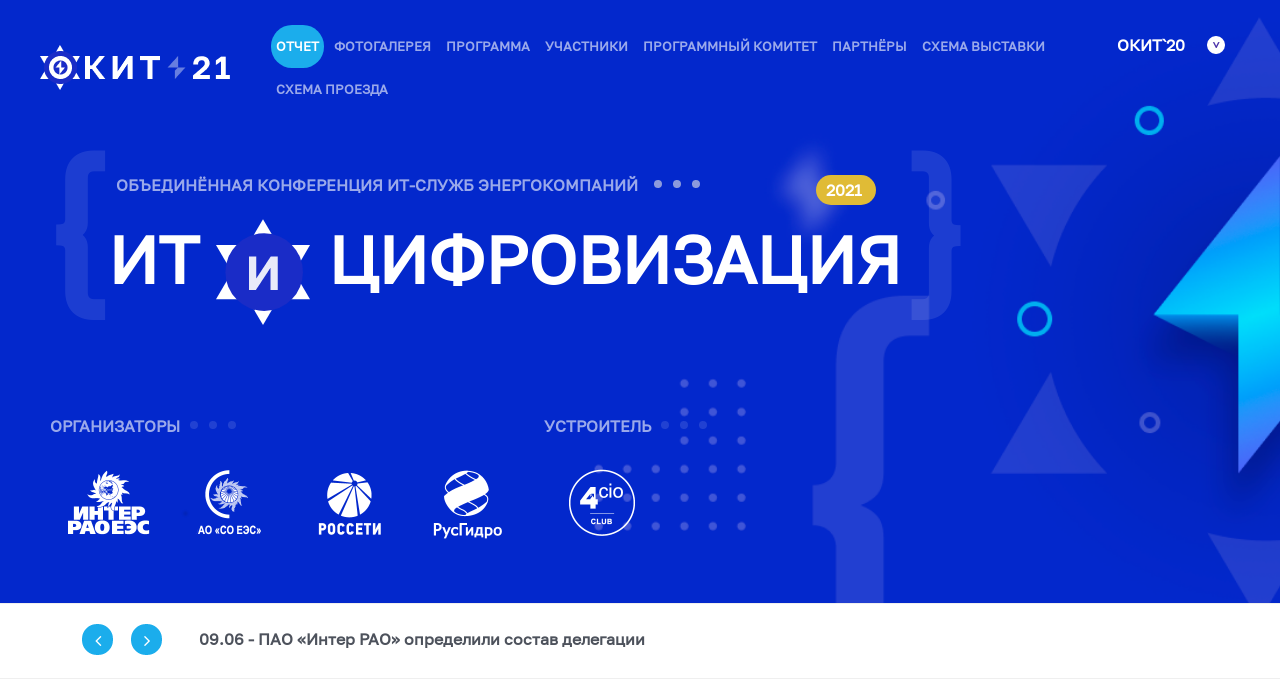

--- FILE ---
content_type: text/html; charset=UTF-8
request_url: https://okit2021.4cio.ru/
body_size: 11861
content:

<!doctype html>
<html lang="ru">
<head>
    <meta charset="UTF-8">
    <title> ОКИТ 2021 - ИТ и инновации</title>
    <meta http-equiv="X-UA-Compatible" content="IE=edge, chrome=1">
    <meta name="viewport" content="width=device-width, initial-scale=1">
    <meta name="keywords"
          content="Объединенная ИТ-конференция энергетических компаний России"/>
    <meta name="description"
          content="Объединенная конференция ИТ служб компаний Россети, Русгидро, ИнтерРАО, СО ЕЭС."/>
    <meta name="csrf-token" content="bnLfwDiHybuwAn2Rl9Emrpf87nVlak80lm6aVDRW"/>


    <link rel="shortcut icon" href="/okit/img/favicon.ico" type="image/x-icon">

    <link href="https://fonts.googleapis.com/css?family=Open+Sans:300,400,800&amp;subset=cyrillic" rel="stylesheet">
    <link rel="stylesheet" href="/css/okit2021.css?id=c38612e0a6c821da87c5c2f619678125" type="text/css"/>

            <script src="//ajax.googleapis.com/ajax/libs/jquery/3.2.1/jquery.min.js"></script>
        <link rel="stylesheet" href="//ajax.googleapis.com/ajax/libs/jqueryui/1.12.1/themes/smoothness/jquery-ui.css">
    </head>
<body id=startPage >
<div id="header" class="section">
    <div class="wrap">
        <div class="logo">
            <a href="/">
                <img src="/okit2021/img/logo.png" id="logopic"/>
            </a>
        </div>
        <div class="menu-btns">
            <a class="activeLink" href="https://okit2021.4cio.ru" target="_self" style="">
        
        Отчет
    </a>
    
    
    <a class="" href="https://okit2021.4cio.ru/photorep" target="_self" style="">
        
        Фотогалерея
    </a>
    
    
    <a class="" href="https://okit2021.4cio.ru/program" target="_self" style="">
        
        Программа
    </a>
    
    
    <a class="" href="https://okit2021.4cio.ru/participants" target="_self" style="">
        
        Участники
    </a>
    
    
    <a class="" href="https://okit2021.4cio.ru/pk" target="_self" style="">
        
        Программный комитет
    </a>
    
    
    <a class="" href="https://okit2021.4cio.ru/partners" target="_self" style="">
        
        Партнёры
    </a>
    
    
    <a class="" href="https://okit2021.4cio.ru/scheme" target="_self" style="">
        
        Схема выставки
    </a>
    
    
    <a class="" href="https://okit2021.4cio.ru/drive" target="_self" style="">
        
        Схема проезда
    </a>
    

        </div>
                    <div id="dd" class="lastEvent"><span>ОКИТ`20</span>
                <ul class="dropdown">
                    <li>
                        <a target="_blank" href="https://okit2020.4cio.ru">
                            ОКИТ`20
                        </a>
                    </li>
                    <li>
                        <a target="_blank" href="https://okit2019.4cio.ru">
                            ОКИТ`19
                        </a>
                    </li>
                    <li>
                        <a target="_blank" href="https://okit2018.4cio.ru">
                            ОКИТ`18
                        </a>
                    </li>
                    <li>
                        <a target="_blank" href="https://okit2017.4cio.ru">
                            ОКИТ`17
                        </a>
                    </li>
                </ul>
            </div>
                <div class="menuBtn">
            <button onclick="toggleMenu()">
                <img src="/okit2021/img/menu@2x.png" width="28" height="28"/>
            </button>
        </div>
        <div class="menuMobile" id="menuPopup" style="display:none;">
            <a class="activeLink" href="https://okit2021.4cio.ru" target="_self" style="">
        
        Отчет
    </a>
    
    
    <a class="" href="https://okit2021.4cio.ru/photorep" target="_self" style="">
        
        Фотогалерея
    </a>
    
    
    <a class="" href="https://okit2021.4cio.ru/program" target="_self" style="">
        
        Программа
    </a>
    
    
    <a class="" href="https://okit2021.4cio.ru/participants" target="_self" style="">
        
        Участники
    </a>
    
    
    <a class="" href="https://okit2021.4cio.ru/pk" target="_self" style="">
        
        Программный комитет
    </a>
    
    
    <a class="" href="https://okit2021.4cio.ru/partners" target="_self" style="">
        
        Партнёры
    </a>
    
    
    <a class="" href="https://okit2021.4cio.ru/scheme" target="_self" style="">
        
        Схема выставки
    </a>
    
    
    <a class="" href="https://okit2021.4cio.ru/drive" target="_self" style="">
        
        Схема проезда
    </a>
    

            <hr/>
            <a target="_blank" href="https://okit2020.4cio.ru"> ОКИТ 2020</a>
            <a target="_blank" href="https://okit2019.4cio.ru"> ОКИТ 2019</a>
            <a target="_blank" href="https://okit2018.4cio.ru"> ОКИТ 2018</a>
            <a target="_blank" href="https://okit2017.4cio.ru"> ОКИТ 2017</a>
        </div>
    </div>
</div>
<div id=promo class="section">
                    <div class="wrap">
                <div class="logo-block">
<div class="logo-text-it"><span class="name">Объединённая конференция ИТ-служб энергокомпаний</span><span class="year">2021</span></div>

<h1 class="logo-text">ИТ <span>&nbsp;</span> Цифровизация</h1>
</div>

<div class="partner-block">
<div class="zakazchik">
<div class="title">Организаторы</div>

<div class="logo-wrap"><a href="https://www.interrao.ru/" rel="noopener"><img src="/okit2018/img/logo1@2x.png" /></a> <a href="http://so-ups.ru/" rel="noopener" target="_blank"><img src="/okit2018/img/logo2@2x.png" /></a> <a href="http://www.rosseti.ru/" rel="noopener" target="_blank"><img src="/okit2018/img/logo3@2x.png" /></a><a href="http://www.rushydro.ru/" rel="noopener" target="_blank"><img src="/okit2018/img/logo4@2x.png" /></a></div>
</div>

<div class="organdsupport">
<div class="organizator">
<div class="title">Устроитель</div>

<div class="logo-wrap"><a href="https://4cio.ru" rel="noopener" target="_blank"><img src="/okit2018/img/logo5@2x.png" /></a></div>
</div>
</div>
</div>
            </div>
            </div>
    <div id=news class="section">
                    <div class="wrap">
                <div class="news_slider slider">
    <div class="owl-carousel">
                    <div class="item"><a href="/news#news_7682" class="news"><span
                            class="news-text">09.06 - ПАО «Интер РАО» определили состав делегации</span></a>
            </div>
                    <div class="item"><a href="/news#news_7681" class="news"><span
                            class="news-text">03.06 - В ходе ОКИТ состоится выставка партнёрских решений</span></a>
            </div>
                    <div class="item"><a href="/news#news_7680" class="news"><span
                            class="news-text">31.05 - Тематика деловой программы определена!</span></a>
            </div>
                    <div class="item"><a href="/news#news_7669" class="news"><span
                            class="news-text">25.05 - ГК «Россети» определили состав делегации!</span></a>
            </div>
                    <div class="item"><a href="/news#news_7660" class="news"><span
                            class="news-text">04.05 - Формируется деловая программа ОКИТ</span></a>
            </div>
                    <div class="item"><a href="/news#news_7659" class="news"><span
                            class="news-text">27.04 - Концерн «Росэнергоатом» вошел в число организаторов ОКИТ!</span></a>
            </div>
                    <div class="item"><a href="/news#news_7632" class="news"><span
                            class="news-text">15.04 - Программный комитет обсуждает тематику мероприятия</span></a>
            </div>
            </div>
</div>
            </div>
            </div>

    <div id="aboute" class="section">
        <div class="wrap">
            <div class="col col-speakers">
                <div class="event-block">
<div class="event-date">
<div class="day">18-20</div>

<div class="month_year">
<div class="month">августа
<div class="year">2021</div>
</div>
</div>
</div>

<p class="event-place">Московская область</p>
</div>
                                    <hr>
                                                    <div class="banner">
                                                        <h2><span>Партнеры</span></h2>
                <div class="banner_block">
                                                                                                        <a href="/away2?id=178&link=https://tl.protei.ru/"
                                   target="_blank">
                                    <img src="/storage/logos/fit/medium/1617979263_Protei_tech_logo-01.png"
                                         width=""
                                         height=""
                                    >
                                </a>
                                                                                                                                                            <a href="/away2?id=179&link=https://fplustech.ru/"
                                   target="_blank">
                                    <img src="/storage/logos/fit/medium/1614176252_5cc9aa2c4a6140058.png_1.png"
                                         width=""
                                         height=""
                                    >
                                </a>
                                                                                                                                                            <a href="/away2?id=180&link=http://www.ot.ru"
                                   target="_blank">
                                    <img src="/storage/logos/fit/medium/1617625084_OT logo Panton206S (otcentrirovannyy, RU) JPEG - kopiya.jpg"
                                         width=""
                                         height=""
                                    >
                                </a>
                                                                                                                                                            <a href="/away2?id=181&link=http://www.omp.ru"
                                   target="_blank">
                                    <img src="/storage/logos/fit/medium/1593177416_OMP_main (1).png"
                                         width=""
                                         height=""
                                    >
                                </a>
                                                                                                                                                            <a href="/away2?id=185&link=https://softline.ru/"
                                   target="_blank">
                                    <img src="/storage/logos/fit/medium/1612970792_SoftLine.jpg"
                                         width=""
                                         height=""
                                    >
                                </a>
                                                                                                                                                            <a href="/away2?id=183&link=http://www.infocell.ru"
                                   target="_blank">
                                    <img src="/storage/logos/fit/medium/1622130161_InfocellLogo-WellDone!.png"
                                         width=""
                                         height=""
                                    >
                                </a>
                                                                                                                                                            <a href="/away2?id=184&link=https://astra.ru"
                                   target="_blank">
                                    <img src="/storage/logos/fit/medium/1612971094_astra_linux_logo_2019.png"
                                         width=""
                                         height=""
                                    >
                                </a>
                                                                                                                                                            <a href="/away2?id=186&link=http://www.red-soft.ru/"
                                   target="_blank">
                                    <img src="/storage/logos/fit/medium/1602857635_LOGO_RED_SOFT_RGB_300.png"
                                         width=""
                                         height=""
                                    >
                                </a>
                                                                                                                                                            <a href="/away2?id=187&link=https://t8.ru/"
                                   target="_blank">
                                    <img src="/storage/logos/fit/medium/1617278582_2021-04-01_20-00-25.png"
                                         width=""
                                         height=""
                                    >
                                </a>
                                                                                                                                                            <a href="/away2?id=188&link=http://www.id-mt.ru/"
                                   target="_blank">
                                    <img src="/storage/logos/fit/medium/1623339141_logo.png"
                                         width=""
                                         height=""
                                    >
                                </a>
                                                                                                                                                            <a href="/away2?id=190&link=http://www.commvault.ru"
                                   target="_blank">
                                    <img src="/storage/logos/fit/medium/1617626490_CMV_Logo_Primary_2c_RGB_OnWhitePearlAmber.jpg"
                                         width=""
                                         height=""
                                    >
                                </a>
                                                                                                                                                            <a href="/away2?id=191&link=https://ntrnx.com/"
                                   target="_blank">
                                    <img src="/storage/logos/fit/medium/1623247419_Logo_Neutronix_END.jpg"
                                         width=""
                                         height=""
                                    >
                                </a>
                                                                                                                                                            <a href="/away2?id=192&link=https://iva.ru"
                                   target="_blank">
                                    <img src="/storage/logos/fit/medium/1600687728_Logotip.png"
                                         width=""
                                         height=""
                                    >
                                </a>
                                                                                                                                                            <a href="/away2?id=193&link=http://www.croc.ru/"
                                   target="_blank">
                                    <img src="/storage/logos/fit/medium/1623403210_logo - ru (2).png"
                                         width=""
                                         height=""
                                    >
                                </a>
                                                                                                                                                            <a href="/away2?id=220&link=https://r7-office.ru/"
                                   target="_blank">
                                    <img src="/storage/logos/fit/medium/1628671991_logo-color_800x400.jpg"
                                         width=""
                                         height=""
                                    >
                                </a>
                                                                                                                                                            <a href="/away2?id=194&link=https://granit-concern.ru/about/"
                                   target="_blank">
                                    <img src="/storage/logos/fit/medium/1625499885_2021-07-05 18.43.47.jpg"
                                         width=""
                                         height=""
                                    >
                                </a>
                                                                                                                                                            <a href="/away2?id=195&link=http://www.naumen.ru/"
                                   target="_blank">
                                    <img src="/storage/logos/fit/medium/1599128184_logo_NAUMEN_2020_ff6720.png"
                                         width=""
                                         height=""
                                    >
                                </a>
                                                                                                                                                            <a href="/away2?id=222&link=http://www.schneider-electric.com"
                                   target="_blank">
                                    <img src="/storage/logos/fit/medium/1628700307_Logo_SE_Green_RGB-Screen.jpg"
                                         width=""
                                         height=""
                                    >
                                </a>
                                                                                                                                                            <a href="/away2?id=199&link=http://www.mango-office.ru"
                                   target="_blank">
                                    <img src="/storage/logos/fit/medium/1613473974_logo_main_RGB_2.png"
                                         width=""
                                         height=""
                                    >
                                </a>
                                                                                                                                                            <a href="/away2?id=200&link=http://www.canon.ru/business"
                                   target="_blank">
                                    <img src="/storage/logos/fit/medium/1613076964_Canon_PRINT_Logo_C100_Pantone.jpg"
                                         width=""
                                         height=""
                                    >
                                </a>
                                                                                                                                                            <a href="/away2?id=201&link=http://www.ibs.ru"
                                   target="_blank">
                                    <img src="/storage/logos/fit/medium/1628494506_ibs_logo_blue [preobrazovannyy] 2021 - kopiya.png"
                                         width=""
                                         height=""
                                    >
                                </a>
                                                                                                                                                            <a href="/away2?id=206&link=https://www.veritas.com"
                                   target="_blank">
                                    <img src="/storage/logos/fit/medium/1625231948_Veritas_Logo_K_1000x197.jpg"
                                         width=""
                                         height=""
                                    >
                                </a>
                                                                                                                                                            <a href="/away2?id=216&link=http://satel.org"
                                   target="_blank">
                                    <img src="/storage/logos/fit/medium/1628501436_logo-satel-pantone286 (1).jpg"
                                         width=""
                                         height=""
                                    >
                                </a>
                                                                                                                                                            <a href="/away2?id=213&link=http://it-bastion.com/company/"
                                   target="_blank">
                                    <img src="/storage/logos/fit/medium/1628338118_ITB_logo - kopiya.jpg"
                                         width=""
                                         height=""
                                    >
                                </a>
                                                                                                                                                            <a href="/away2?id=223&link=http://www.terralink.ru/"
                                   target="_blank">
                                    <img src="/storage/logos/fit/medium/1628412878_logo-terralink - kopiya.jpg"
                                         width=""
                                         height=""
                                    >
                                </a>
                                                                                                                                                            <a href="/away2?id=237&link=http://www.lanit.ru"
                                   target="_blank">
                                    <img src="/storage/logos/fit/medium/1628415400_Logotip vertikalnyy goluboy (format jpeg).jpg"
                                         width=""
                                         height=""
                                    >
                                </a>
                                                                                                                                                            <a href="/away2?id=217&link=http://www.bcc.ru/"
                                   target="_blank">
                                    <img src="/storage/logos/fit/medium/1599665892_Logotip_1_210-01.png"
                                         width=""
                                         height=""
                                    >
                                </a>
                                                                                                                                                            <a href="/away2?id=218&link=http://comsystems.su/"
                                   target="_blank">
                                    <img src="/storage/logos/fit/medium/1618299665_CS Logo.jpg"
                                         width=""
                                         height=""
                                    >
                                </a>
                                                                                                                                                            <a href="/away2?id=224&link=http://e.huawei.com/ru"
                                   target="_blank">
                                    <img src="/storage/logos/fit/medium/1582827011_GubaTultWKdsxC69NUs7.jpg"
                                         width=""
                                         height=""
                                    >
                                </a>
                                                                                                                                                            <a href="/away2?id=225&link=https://ertelecom.ru/"
                                   target="_blank">
                                    <img src="/storage/logos/fit/medium/1628769213_er telekom.png"
                                         width=""
                                         height=""
                                    >
                                </a>
                                                                                                                                                            <a href="/away2?id=226&link=http://www.ricoh.ru"
                                   target="_blank">
                                    <img src="/storage/logos/fit/medium/1590911354_ricoh.jpg"
                                         width=""
                                         height=""
                                    >
                                </a>
                                                                                                                                                            <a href="/away2?id=227&link=https://servers.norsi-trans.ru/"
                                   target="_blank">
                                    <img src="/storage/logos/fit/medium/1628771212_norsitrans.png"
                                         width=""
                                         height=""
                                    >
                                </a>
                                                                                                                                                            <a href="/away2?id=228&link=https://luxmsbi.com/"
                                   target="_blank">
                                    <img src="/storage/logos/fit/medium/1628772792_Luxms_group_logo_eng.png"
                                         width=""
                                         height=""
                                    >
                                </a>
                                                                                                                                                            <a href="/away2?id=230&link=http://it-serv.ru"
                                   target="_blank">
                                    <img src="/storage/logos/fit/medium/1629124126_iserv_new-logo_2_ - kopiya.jpg"
                                         width=""
                                         height=""
                                    >
                                </a>
                                                                                                                                                            <a href="/away2?id=231&link=https://avilex.ru/"
                                   target="_blank">
                                    <img src="/storage/logos/fit/medium/1628856153_avileks.png"
                                         width=""
                                         height=""
                                    >
                                </a>
                                                                                                                                                            <a href="/away2?id=232&link=https://aerodisk.ru/"
                                   target="_blank">
                                    <img src="/storage/logos/fit/medium/1628857521_Aerodisk_blue_ru.jpg"
                                         width=""
                                         height=""
                                    >
                                </a>
                                                                                                                                                            <a href="/away2?id=233&link=http://www.astra-best.ru"
                                   target="_blank">
                                    <img src="/storage/logos/fit/medium/1628861641_Best.png"
                                         width=""
                                         height=""
                                    >
                                </a>
                                                                                                                                                            <a href="/away2?id=234&link=http://www.veeam.com/ru/"
                                   target="_blank">
                                    <img src="/storage/logos/fit/medium/1628869200_Veeam_logo_negative_rgb_2019.png"
                                         width=""
                                         height=""
                                    >
                                </a>
                                                                                                                                                            <a href="/away2?id=235&link=http://www.eos.ru"
                                   target="_blank">
                                    <img src="/storage/logos/fit/medium/1629097596_Logo-EOS_2.jpg"
                                         width=""
                                         height=""
                                    >
                                </a>
                                                                                                                                                            <a href="/away2?id=238&link=http://www.tmone.ru"
                                   target="_blank">
                                    <img src="/storage/logos/fit/medium/1629183680_BigLofoTM1.jpeg"
                                         width=""
                                         height=""
                                    >
                                </a>
                                                                                                                                                            <a href="/away2?id=239&link=http://digdes.ru/"
                                   target="_blank">
                                    <img src="/storage/logos/fit/medium/1uDEzaiZLztYm6buw2oYuAU4JNiwReZcDJiz3I4m.png"
                                         width=""
                                         height=""
                                    >
                                </a>
                                                                                        </div>
                        </div>
                            </div>
            
                                    <div class="col col-space hidden-xs">&nbsp;</div>

            <div class="col col-80 "
                 id=""
                 style="">
                                
        <h1 class="content_title">ОКИТ 2021</h1>
        <div class="page-counter">53870 просмотров</div>
        <p class="p1">Объединённая конференция ИТ-служб энергетических компаний, известная как ОКИТ, прошла с 18 по 20 августа. В этом году тема конференции звучала как&nbsp;&laquo;ИТ и цифровизация. Где мы сейчас?&raquo;. Организаторами конференции выступают&nbsp;Интер РАО, Россети, СО ЕЭС, РусГидро и Росэнергоатом.&nbsp;Как и в прошлые годы, устроителем мероприятия стал Клуб топ-менеджеров 4CIO.</p>

<p>Первый круглый стол был посвящён обмену опытом в части создания стратегий цифровой трансформации, и в нём приняли участие:</p>

<p>Константин Кравченко (Россети);</p>

<p>Тамара Меребашвили (Интер РАО);</p>

<p>Станислав Терентьев (СО ЕЭС);</p>

<p>Сергей Хомяков (РусГидро).</p>

<p>Модератором выступил Алексей Кравченко (4CIO). Первой темой в рамках круглого стола была необходимость цифровой трансформации в холдингах энергетического сектора &mdash; понятно, что со стороны государства задан курс, и ему нужно следовать, но какие именно цели должна преследовать стратегия ЦТ?</p>

<p>Мнений было высказано немало, и во многом внимание уделялось именно внешней природе потребности &mdash; скорее всего, если бы цифровая трансформация не входила в методические рекомендации госрегуляторов, сами энергокомпании использовали бы другой подход к её организации. Понятно, что &laquo;тяжёлым&raquo;, территориально распределённым инфраструктурам намного сложнее, чем представителям других отраслей, даются задачи цифровой трансформации &mdash; в силу инерционности взглядов и сложности внедрения изменений в филиалах, не говоря уже о том, что критически важная инфраструктура по определению непросто обновляется.</p>

<p>Кроме того, важным моментом дискуссии были взгляды участников на дополнительные выгоды, которые энергетический холдинг может извлечь из цифровой трансформации &mdash; речь ведь идёт не только и не столько о внедрении революционных технологий, сколько об осознании тех ценностей, которые скрыты в уже существующей (достаточно сложной) инфраструктуре. Осознание ценности собираемых данных, к примеру, само по себе может подтолкнуть к более интенсивным изменениям в части data management. Обсуждалась и масса других аспектов ЦТ, как с точки зрения более эффективного использования собственной инфраструктуры, так и в разрезе новых источников дохода, которые становятся доступны для бизнеса.</p>

<p>Второй круглый стол, модератором которого выступил Дмитрий Алтухов (Интер РАО ИТ), осветил более &laquo;личный&raquo; подход к проблемам современного ИТ-директора крупного холдинга &mdash; кем, собственного говоря, ему нужно быть, и какими компетенциями он должен обладать, чтобы добиться успеха? Участникам выступили:</p>

<p>Станислав Терентьев (СО ЕЭС);</p>

<p>Сергей Хомяков (РусГидро);</p>

<p>Константин Кравченко (Россети);</p>

<p>Игорь Ульянченко (АТС);</p>

<p>Сергей Розенберг (Энел Россия).</p>

<p>Инженер, коммуникатор, синтезатор &mdash; и лидер? Должен ли успешный ИТ-директор совмещать в себе экспертизу во всех этих областях? Или, может быть, достаточно быть хорошим управленцем? Мнения экспертов разделились &mdash; и у каждого был собственный опыт взаимодействия с успешными CIO, бэкграунд которых представлял собой практически полные противоположности.</p>

<p>Индустрия помнит и настоящих &laquo;людей эпохи Просвещения&raquo;, знающих и умеющих всё, что можно знать и уметь в нашей отрасли, и способных без промедления &laquo;нырнуть&raquo; на любую глубину микроменеджмента &mdash; и управленцев &laquo;до последней косточки&raquo;, обладающих крайне ограниченным бэкграундом, но прекрасно развивающих свой департамент и показывающих великолепные результаты.</p>

<p>Разумеется, за последние годы сама роль CIO начала меняться &mdash; IT с точки зрения бизнеса давно превратилась в некую commodity, и руководителю департамента приходится соответствующим образом подстраиваться под это позиционирование.</p>

<p>Обсуждая дополнительные компетенции CIO, необходимые для его превращения в руководителя цифровой трансформации, участники сошлись во мнении, что главный критерий &mdash; желание непрерывно развиваться вместе с рынком и пристально следить за возникающими возможностями использовать свои знания и навыки для развития департамента и компании.</p>

<p>Также в рамках конференции состоялся мастер-класс Марии Орловской и Дарьи Коробковой (TeamSonance) о культуре цифровой трансформации.</p>

<p>И, конечно, прошёл и ряд выступлений представителей партнёров &mdash; далее вы можете ознакомиться со всеми презентациями:</p>

<p class="p1"><em>1.&nbsp;<a href="http://4cio.ru/content/okit2021/pres/4%20Veritas.pptx" target="_blank">&laquo;Доступность данных и вычислений - все ли учтено?&raquo;</a>. Докладчик Александр Савостьянов&nbsp;(Veritas, Технический специалист Veritas).</em></p>

<p class="p1"><em>2.&nbsp;<a href="http://4cio.ru/content/okit2021/pres/5%20OT.pptx" target="_blank">&laquo;Опыт цифровой трансформации системы оперативно-технологического управления на примере создания центров управления электросетями&raquo;</a>. Докладчик Александр Глотов&nbsp;(Открытые Технологии, Заместитель коммерческого директора).</em></p>

<p class="p1"><em>3. &nbsp;<a href="http://4cio.ru/content/okit2021/pres/6%20Red%20Soft.pdf" target="_blank">&laquo;Практический опыт импортозамещения в ТЭК&raquo;</a>. Докладчик Рустам Рустамов&nbsp;(РЕД СОФТ, Заместитель генерального директора).</em></p>

<p class="p1"><em>4.&nbsp;<a href="http://4cio.ru/content/okit2021/pres/7%20Commvault.pptx" target="_blank">&laquo;Современный подход к управлению резервным копированием&raquo;</a>. Докладчик Ян Сакс&nbsp;(CommVault, Руководитель направления по работе с корпоративными заказчиками).</em></p>

<p class="p1"><em>5.&nbsp;<a href="http://4cio.ru/content/okit2021/pres/8%20Naumen.pptm" target="_blank">&laquo;Трансформация клиентского обслуживания на примере &laquo;Мосэнергосбыта&raquo;: от импортозамещения к построению цифровой экосистемы клиентского сервиса&raquo;</a>. Докладчик Алексей Садовский&nbsp;(NAUMEN, Директор по развитию бизнеса).</em></p>

<p class="p1"><em>6.&nbsp;<a href="http://4cio.ru/content/okit2021/pres/OMP.pdf" target="_blank">&laquo;О накопленном опыте решения бизнес-задач с помощью инструментов цифровой мобильности&raquo;</a>.&nbsp;Докладчик Леонид Шварев&nbsp;(Открытая мобильная платформа, Директор по отраслевым решениям).</em></p>

<p class="p1"><em>7.&nbsp;<a href="http://4cio.ru/content/okit2021/pres/9%20Schneider%20Electric.pptx" target="_blank">&laquo;Цифровая Трансформация.&nbsp;Конвергенции ИТ и ОТ.&nbsp;Индустриальные решения&nbsp;EDGE&raquo;</a>. Докладчик&nbsp;Рустам Сагидов&nbsp;(Schneider Electric, Account Manager, Energy Management, Secure Power Schneider Electric).</em></p>

<p class="p1"><em>8.&nbsp;<a href="http://4cio.ru/content/okit2021/pres/10%20ER%20Telecom.pdf" target="_blank">&laquo;Создание сквозной автоматизированной системы управления технологическими процессами в электроэнергетике&raquo;</a>. Докладчик Александр Бочаров&nbsp;(ЭР-Телеком, Руководитель по развитию продаж в отрасли Электроэнергетика).</em></p>

<p class="p1"><em>9.&nbsp;<a href="http://4cio.ru/content/okit2021/pres/IBS.pdf" target="_blank">&laquo;Создание импортонезависимого шаблонного ERP решения для автоматизации холдинговых структур с учетом импортонезависимых ландшафтов&raquo;</a>.&nbsp;Докладчик: Дмитрий Васильев&nbsp;(IBS, Директор департамента корпоративных решений 1С).</em></p>

<p class="p1"><em>10.&nbsp;<a href="http://4cio.ru/content/okit2021/pres/11%20Astra%20Linux%20-%20%D0%90%D0%BD%D0%B0%D1%81%D1%82%D0%B0%D1%81%D0%B8%D1%8F%20%D0%A1%D0%BF%D0%B8%D1%80%D1%8C%D0%BA%D0%BE%D0%B2%D0%B0.pdf" target="_blank">&laquo;Практики импортозамещения с операционной системой Astra Linux&raquo;</a>. Докладчик&nbsp;Анастасия Спирькова&nbsp;(Astra Linux, Заместитель директора по маркетингу).</em></p>

<p class="p1"><em>11.&nbsp;<a href="http://4cio.ru/content/okit2021/pres/12%20Neutronix.pdf" target="_blank">&laquo;Как закрыть потребности Enterprise заказчиков в Unify Communications&raquo;</a>. Докладчик Григорий Иванов&nbsp;(Нейтроникс, Основатель).</em></p>

<p class="p1"><em>12.&nbsp;<a href="http://4cio.ru/content/okit2021/pres/13%20R7.pdf" target="_blank">&laquo;Экосистема офисных приложений&raquo;</a>.&nbsp;Докладчик Алексей Богомолов&nbsp;(Р7 - Офис, Заместитель генерального директора).</em></p>

<p class="p1"><em>13.&nbsp;<a href="http://4cio.ru/content/okit2021/pres/14%20%D0%98%D0%A1%D0%95%D0%A0%D0%92%20-%20%D0%9B%D0%B5%D0%B2%20%D0%A2%D0%B8%D0%BC%D0%BE%D1%84%D0%B5%D0%B5%D0%B2%2016-9.pptx" target="_blank">&laquo;Опыт создания отечественной цифровой платформы для импортозамещения учетных систем</a>&raquo;.&nbsp;Докладчик Лев Тимофеев&nbsp;(ИСЕРВ, Директор компании).</em></p>

<p class="p1">Мы искренне благодарим всех участников и партнёров конференции &mdash; до новых встреч!</p>
                                </div>
            <div class="col col-space">&nbsp;</div>
            <div class="col col-20" id="partners">
                <div
                     class="content_block">
                                            <div class="banner">
                                                        <h2><span>Партнеры</span></h2>
                <div class="banner_block">
                                                                                                        <a href="/away2?id=178&link=https://tl.protei.ru/"
                                   target="_blank">
                                    <img src="/storage/logos/fit/medium/1617979263_Protei_tech_logo-01.png"
                                         width=""
                                         height=""
                                    >
                                </a>
                                                                                                                                                            <a href="/away2?id=179&link=https://fplustech.ru/"
                                   target="_blank">
                                    <img src="/storage/logos/fit/medium/1614176252_5cc9aa2c4a6140058.png_1.png"
                                         width=""
                                         height=""
                                    >
                                </a>
                                                                                                                                                            <a href="/away2?id=180&link=http://www.ot.ru"
                                   target="_blank">
                                    <img src="/storage/logos/fit/medium/1617625084_OT logo Panton206S (otcentrirovannyy, RU) JPEG - kopiya.jpg"
                                         width=""
                                         height=""
                                    >
                                </a>
                                                                                                                                                            <a href="/away2?id=181&link=http://www.omp.ru"
                                   target="_blank">
                                    <img src="/storage/logos/fit/medium/1593177416_OMP_main (1).png"
                                         width=""
                                         height=""
                                    >
                                </a>
                                                                                                                                                            <a href="/away2?id=185&link=https://softline.ru/"
                                   target="_blank">
                                    <img src="/storage/logos/fit/medium/1612970792_SoftLine.jpg"
                                         width=""
                                         height=""
                                    >
                                </a>
                                                                                                                                                            <a href="/away2?id=183&link=http://www.infocell.ru"
                                   target="_blank">
                                    <img src="/storage/logos/fit/medium/1622130161_InfocellLogo-WellDone!.png"
                                         width=""
                                         height=""
                                    >
                                </a>
                                                                                                                                                            <a href="/away2?id=184&link=https://astra.ru"
                                   target="_blank">
                                    <img src="/storage/logos/fit/medium/1612971094_astra_linux_logo_2019.png"
                                         width=""
                                         height=""
                                    >
                                </a>
                                                                                                                                                            <a href="/away2?id=186&link=http://www.red-soft.ru/"
                                   target="_blank">
                                    <img src="/storage/logos/fit/medium/1602857635_LOGO_RED_SOFT_RGB_300.png"
                                         width=""
                                         height=""
                                    >
                                </a>
                                                                                                                                                            <a href="/away2?id=187&link=https://t8.ru/"
                                   target="_blank">
                                    <img src="/storage/logos/fit/medium/1617278582_2021-04-01_20-00-25.png"
                                         width=""
                                         height=""
                                    >
                                </a>
                                                                                                                                                            <a href="/away2?id=188&link=http://www.id-mt.ru/"
                                   target="_blank">
                                    <img src="/storage/logos/fit/medium/1623339141_logo.png"
                                         width=""
                                         height=""
                                    >
                                </a>
                                                                                                                                                            <a href="/away2?id=190&link=http://www.commvault.ru"
                                   target="_blank">
                                    <img src="/storage/logos/fit/medium/1617626490_CMV_Logo_Primary_2c_RGB_OnWhitePearlAmber.jpg"
                                         width=""
                                         height=""
                                    >
                                </a>
                                                                                                                                                            <a href="/away2?id=191&link=https://ntrnx.com/"
                                   target="_blank">
                                    <img src="/storage/logos/fit/medium/1623247419_Logo_Neutronix_END.jpg"
                                         width=""
                                         height=""
                                    >
                                </a>
                                                                                                                                                            <a href="/away2?id=192&link=https://iva.ru"
                                   target="_blank">
                                    <img src="/storage/logos/fit/medium/1600687728_Logotip.png"
                                         width=""
                                         height=""
                                    >
                                </a>
                                                                                                                                                            <a href="/away2?id=193&link=http://www.croc.ru/"
                                   target="_blank">
                                    <img src="/storage/logos/fit/medium/1623403210_logo - ru (2).png"
                                         width=""
                                         height=""
                                    >
                                </a>
                                                                                                                                                            <a href="/away2?id=220&link=https://r7-office.ru/"
                                   target="_blank">
                                    <img src="/storage/logos/fit/medium/1628671991_logo-color_800x400.jpg"
                                         width=""
                                         height=""
                                    >
                                </a>
                                                                                                                                                            <a href="/away2?id=194&link=https://granit-concern.ru/about/"
                                   target="_blank">
                                    <img src="/storage/logos/fit/medium/1625499885_2021-07-05 18.43.47.jpg"
                                         width=""
                                         height=""
                                    >
                                </a>
                                                                                                                                                            <a href="/away2?id=195&link=http://www.naumen.ru/"
                                   target="_blank">
                                    <img src="/storage/logos/fit/medium/1599128184_logo_NAUMEN_2020_ff6720.png"
                                         width=""
                                         height=""
                                    >
                                </a>
                                                                                                                                                            <a href="/away2?id=222&link=http://www.schneider-electric.com"
                                   target="_blank">
                                    <img src="/storage/logos/fit/medium/1628700307_Logo_SE_Green_RGB-Screen.jpg"
                                         width=""
                                         height=""
                                    >
                                </a>
                                                                                                                                                            <a href="/away2?id=199&link=http://www.mango-office.ru"
                                   target="_blank">
                                    <img src="/storage/logos/fit/medium/1613473974_logo_main_RGB_2.png"
                                         width=""
                                         height=""
                                    >
                                </a>
                                                                                                                                                            <a href="/away2?id=200&link=http://www.canon.ru/business"
                                   target="_blank">
                                    <img src="/storage/logos/fit/medium/1613076964_Canon_PRINT_Logo_C100_Pantone.jpg"
                                         width=""
                                         height=""
                                    >
                                </a>
                                                                                                                                                            <a href="/away2?id=201&link=http://www.ibs.ru"
                                   target="_blank">
                                    <img src="/storage/logos/fit/medium/1628494506_ibs_logo_blue [preobrazovannyy] 2021 - kopiya.png"
                                         width=""
                                         height=""
                                    >
                                </a>
                                                                                                                                                            <a href="/away2?id=206&link=https://www.veritas.com"
                                   target="_blank">
                                    <img src="/storage/logos/fit/medium/1625231948_Veritas_Logo_K_1000x197.jpg"
                                         width=""
                                         height=""
                                    >
                                </a>
                                                                                                                                                            <a href="/away2?id=216&link=http://satel.org"
                                   target="_blank">
                                    <img src="/storage/logos/fit/medium/1628501436_logo-satel-pantone286 (1).jpg"
                                         width=""
                                         height=""
                                    >
                                </a>
                                                                                                                                                            <a href="/away2?id=213&link=http://it-bastion.com/company/"
                                   target="_blank">
                                    <img src="/storage/logos/fit/medium/1628338118_ITB_logo - kopiya.jpg"
                                         width=""
                                         height=""
                                    >
                                </a>
                                                                                                                                                            <a href="/away2?id=223&link=http://www.terralink.ru/"
                                   target="_blank">
                                    <img src="/storage/logos/fit/medium/1628412878_logo-terralink - kopiya.jpg"
                                         width=""
                                         height=""
                                    >
                                </a>
                                                                                                                                                            <a href="/away2?id=237&link=http://www.lanit.ru"
                                   target="_blank">
                                    <img src="/storage/logos/fit/medium/1628415400_Logotip vertikalnyy goluboy (format jpeg).jpg"
                                         width=""
                                         height=""
                                    >
                                </a>
                                                                                                                                                            <a href="/away2?id=217&link=http://www.bcc.ru/"
                                   target="_blank">
                                    <img src="/storage/logos/fit/medium/1599665892_Logotip_1_210-01.png"
                                         width=""
                                         height=""
                                    >
                                </a>
                                                                                                                                                            <a href="/away2?id=218&link=http://comsystems.su/"
                                   target="_blank">
                                    <img src="/storage/logos/fit/medium/1618299665_CS Logo.jpg"
                                         width=""
                                         height=""
                                    >
                                </a>
                                                                                                                                                            <a href="/away2?id=224&link=http://e.huawei.com/ru"
                                   target="_blank">
                                    <img src="/storage/logos/fit/medium/1582827011_GubaTultWKdsxC69NUs7.jpg"
                                         width=""
                                         height=""
                                    >
                                </a>
                                                                                                                                                            <a href="/away2?id=225&link=https://ertelecom.ru/"
                                   target="_blank">
                                    <img src="/storage/logos/fit/medium/1628769213_er telekom.png"
                                         width=""
                                         height=""
                                    >
                                </a>
                                                                                                                                                            <a href="/away2?id=226&link=http://www.ricoh.ru"
                                   target="_blank">
                                    <img src="/storage/logos/fit/medium/1590911354_ricoh.jpg"
                                         width=""
                                         height=""
                                    >
                                </a>
                                                                                                                                                            <a href="/away2?id=227&link=https://servers.norsi-trans.ru/"
                                   target="_blank">
                                    <img src="/storage/logos/fit/medium/1628771212_norsitrans.png"
                                         width=""
                                         height=""
                                    >
                                </a>
                                                                                                                                                            <a href="/away2?id=228&link=https://luxmsbi.com/"
                                   target="_blank">
                                    <img src="/storage/logos/fit/medium/1628772792_Luxms_group_logo_eng.png"
                                         width=""
                                         height=""
                                    >
                                </a>
                                                                                                                                                            <a href="/away2?id=230&link=http://it-serv.ru"
                                   target="_blank">
                                    <img src="/storage/logos/fit/medium/1629124126_iserv_new-logo_2_ - kopiya.jpg"
                                         width=""
                                         height=""
                                    >
                                </a>
                                                                                                                                                            <a href="/away2?id=231&link=https://avilex.ru/"
                                   target="_blank">
                                    <img src="/storage/logos/fit/medium/1628856153_avileks.png"
                                         width=""
                                         height=""
                                    >
                                </a>
                                                                                                                                                            <a href="/away2?id=232&link=https://aerodisk.ru/"
                                   target="_blank">
                                    <img src="/storage/logos/fit/medium/1628857521_Aerodisk_blue_ru.jpg"
                                         width=""
                                         height=""
                                    >
                                </a>
                                                                                                                                                            <a href="/away2?id=233&link=http://www.astra-best.ru"
                                   target="_blank">
                                    <img src="/storage/logos/fit/medium/1628861641_Best.png"
                                         width=""
                                         height=""
                                    >
                                </a>
                                                                                                                                                            <a href="/away2?id=234&link=http://www.veeam.com/ru/"
                                   target="_blank">
                                    <img src="/storage/logos/fit/medium/1628869200_Veeam_logo_negative_rgb_2019.png"
                                         width=""
                                         height=""
                                    >
                                </a>
                                                                                                                                                            <a href="/away2?id=235&link=http://www.eos.ru"
                                   target="_blank">
                                    <img src="/storage/logos/fit/medium/1629097596_Logo-EOS_2.jpg"
                                         width=""
                                         height=""
                                    >
                                </a>
                                                                                                                                                            <a href="/away2?id=238&link=http://www.tmone.ru"
                                   target="_blank">
                                    <img src="/storage/logos/fit/medium/1629183680_BigLofoTM1.jpeg"
                                         width=""
                                         height=""
                                    >
                                </a>
                                                                                                                                                            <a href="/away2?id=239&link=http://digdes.ru/"
                                   target="_blank">
                                    <img src="/storage/logos/fit/medium/1uDEzaiZLztYm6buw2oYuAU4JNiwReZcDJiz3I4m.png"
                                         width=""
                                         height=""
                                    >
                                </a>
                                                                                        </div>
                        </div>
                                    </div>
            </div>
        </div>

    </div>
<script src="//ajax.googleapis.com/ajax/libs/jqueryui/1.12.1/jquery-ui.min.js"></script>
<script type="text/javascript" src="/js/okit2021.js?id=a6b633a1da1df59c8d01060b5bb43fff"></script>

    <!-- Yandex.Metrika counter -->
<script type="text/javascript" >
    (function(m,e,t,r,i,k,a){m[i]=m[i]||function(){(m[i].a=m[i].a||[]).push(arguments)};
        m[i].l=1*new Date();k=e.createElement(t),a=e.getElementsByTagName(t)[0],k.async=1,k.src=r,a.parentNode.insertBefore(k,a)})
    (window, document, "script", "https://mc.yandex.ru/metrika/tag.js", "ym");

    ym(44238194, "init", {
        clickmap:true,
        trackLinks:true,
        accurateTrackBounce:true
    });
</script>
<noscript><div><img src="https://mc.yandex.ru/watch/44238194" style="position:absolute; left:-9999px;" alt="" /></div></noscript>
<!-- /Yandex.Metrika counter -->
</body>
</html>

--- FILE ---
content_type: image/svg+xml
request_url: https://okit2021.4cio.ru/okit2021/img/symbol.svg
body_size: 311
content:
<svg width="94" height="106" viewBox="0 0 94 106" fill="none" xmlns="http://www.w3.org/2000/svg">
<path d="M94 80.15H0.000244141L47.0001 0.250244L94 80.15Z" fill="white"/>
<path d="M94 26.1002H0.000244141L47.0001 106L94 26.1002Z" fill="white"/>
<circle cx="48.1752" cy="53.1252" r="38.7749" fill="#1A2CC7"/>
<path d="M32.9518 37.4H40.1518V59.72L54.7918 37.4H61.7518V71H54.5518V48.68L39.8638 71H32.9518V37.4Z" fill="#E8EAF9"/>
</svg>
